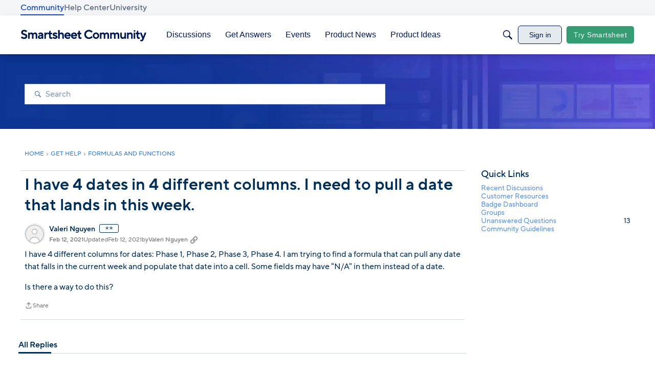

--- FILE ---
content_type: text/javascript; charset=utf-8
request_url: https://cdn.bizible.com/xdc.js?_biz_u=4c1783310d5747abfee2caad1d99db94&_biz_h=-1719904874&cdn_o=a&jsVer=4.25.11.25
body_size: 217
content:
(function () {
    BizTrackingA.XdcCallback({
        xdc: "4c1783310d5747abfee2caad1d99db94"
    });
})();
;
